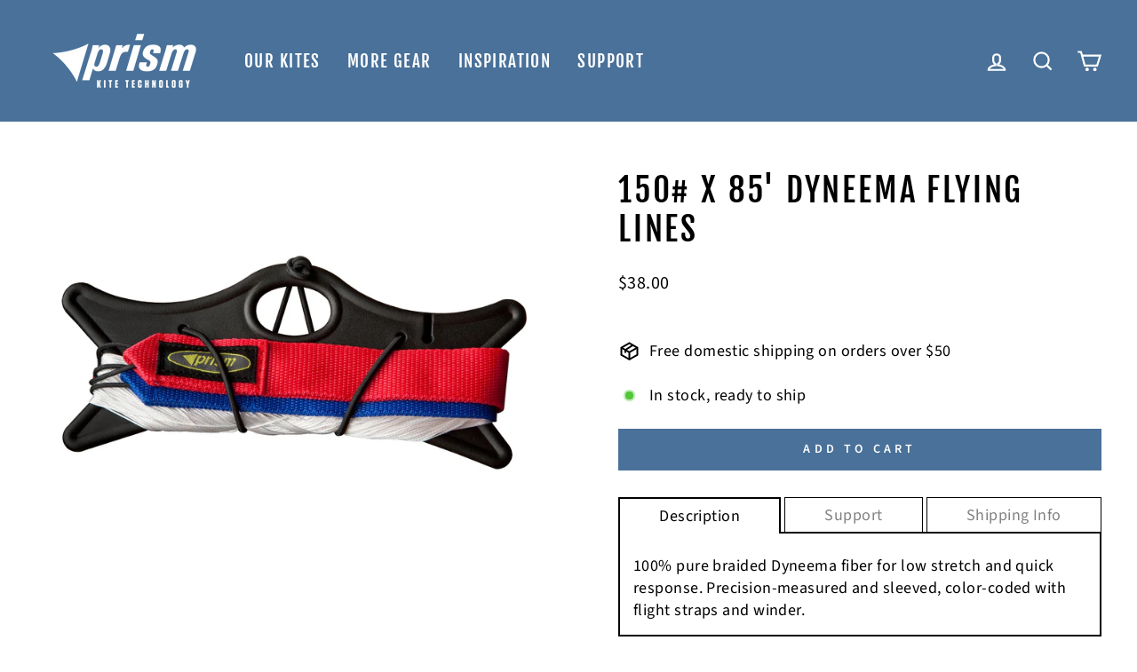

--- FILE ---
content_type: text/javascript; charset=utf-8
request_url: https://prismkites.com/products/150-x-85-dyneema-flying-lines.js
body_size: 174
content:
{"id":7143952318646,"title":"150# x 85' Dyneema Flying Lines","handle":"150-x-85-dyneema-flying-lines","description":"\u003cspan data-mce-fragment=\"1\"\u003e100% pure braided Dyneema fiber for low stretch and quick response. Precision-measured and sleeved, color-coded with flight straps and winder.\u003c\/span\u003e","published_at":"2021-10-30T10:38:59-07:00","created_at":"2021-10-30T10:39:00-07:00","vendor":"Prism Kites","type":"Flying Lines","tags":["150#","85 ft","Adrenaline","Dual-Line Framed Kites","E2","E3","Eclipse","Eclipse Vented","Flying Lines","Hypnotist","I2K","Illusion","Illusion Vented","Ion","Legacy","Macro Ion","Neutrino","Parts","Quantum","Quantum 2.0","Quantum Pro","Synthesis","Total Eclipse"],"price":3800,"price_min":3800,"price_max":3800,"available":true,"price_varies":false,"compare_at_price":null,"compare_at_price_min":0,"compare_at_price_max":0,"compare_at_price_varies":false,"variants":[{"id":40814232699062,"title":"Default Title","option1":"Default Title","option2":null,"option3":null,"sku":"150x85","requires_shipping":true,"taxable":true,"featured_image":null,"available":true,"name":"150# x 85' Dyneema Flying Lines","public_title":null,"options":["Default Title"],"price":3800,"weight":91,"compare_at_price":null,"inventory_management":"shopify","barcode":"","requires_selling_plan":false,"selling_plan_allocations":[]}],"images":["\/\/cdn.shopify.com\/s\/files\/1\/0595\/2906\/8726\/products\/Spectra-Knockout_de20010f-b8ae-4b07-aa89-a876615c9890.jpg?v=1635615542"],"featured_image":"\/\/cdn.shopify.com\/s\/files\/1\/0595\/2906\/8726\/products\/Spectra-Knockout_de20010f-b8ae-4b07-aa89-a876615c9890.jpg?v=1635615542","options":[{"name":"Title","position":1,"values":["Default Title"]}],"url":"\/products\/150-x-85-dyneema-flying-lines","media":[{"alt":"Dyneema Flying Lines on a black winder","id":22767115141302,"position":1,"preview_image":{"aspect_ratio":1.333,"height":2592,"width":3456,"src":"https:\/\/cdn.shopify.com\/s\/files\/1\/0595\/2906\/8726\/products\/Spectra-Knockout_de20010f-b8ae-4b07-aa89-a876615c9890.jpg?v=1635615542"},"aspect_ratio":1.333,"height":2592,"media_type":"image","src":"https:\/\/cdn.shopify.com\/s\/files\/1\/0595\/2906\/8726\/products\/Spectra-Knockout_de20010f-b8ae-4b07-aa89-a876615c9890.jpg?v=1635615542","width":3456}],"requires_selling_plan":false,"selling_plan_groups":[]}

--- FILE ---
content_type: text/javascript; charset=utf-8
request_url: https://prismkites.com/products/150-x-85-dyneema-flying-lines.js
body_size: 860
content:
{"id":7143952318646,"title":"150# x 85' Dyneema Flying Lines","handle":"150-x-85-dyneema-flying-lines","description":"\u003cspan data-mce-fragment=\"1\"\u003e100% pure braided Dyneema fiber for low stretch and quick response. Precision-measured and sleeved, color-coded with flight straps and winder.\u003c\/span\u003e","published_at":"2021-10-30T10:38:59-07:00","created_at":"2021-10-30T10:39:00-07:00","vendor":"Prism Kites","type":"Flying Lines","tags":["150#","85 ft","Adrenaline","Dual-Line Framed Kites","E2","E3","Eclipse","Eclipse Vented","Flying Lines","Hypnotist","I2K","Illusion","Illusion Vented","Ion","Legacy","Macro Ion","Neutrino","Parts","Quantum","Quantum 2.0","Quantum Pro","Synthesis","Total Eclipse"],"price":3800,"price_min":3800,"price_max":3800,"available":true,"price_varies":false,"compare_at_price":null,"compare_at_price_min":0,"compare_at_price_max":0,"compare_at_price_varies":false,"variants":[{"id":40814232699062,"title":"Default Title","option1":"Default Title","option2":null,"option3":null,"sku":"150x85","requires_shipping":true,"taxable":true,"featured_image":null,"available":true,"name":"150# x 85' Dyneema Flying Lines","public_title":null,"options":["Default Title"],"price":3800,"weight":91,"compare_at_price":null,"inventory_management":"shopify","barcode":"","requires_selling_plan":false,"selling_plan_allocations":[]}],"images":["\/\/cdn.shopify.com\/s\/files\/1\/0595\/2906\/8726\/products\/Spectra-Knockout_de20010f-b8ae-4b07-aa89-a876615c9890.jpg?v=1635615542"],"featured_image":"\/\/cdn.shopify.com\/s\/files\/1\/0595\/2906\/8726\/products\/Spectra-Knockout_de20010f-b8ae-4b07-aa89-a876615c9890.jpg?v=1635615542","options":[{"name":"Title","position":1,"values":["Default Title"]}],"url":"\/products\/150-x-85-dyneema-flying-lines","media":[{"alt":"Dyneema Flying Lines on a black winder","id":22767115141302,"position":1,"preview_image":{"aspect_ratio":1.333,"height":2592,"width":3456,"src":"https:\/\/cdn.shopify.com\/s\/files\/1\/0595\/2906\/8726\/products\/Spectra-Knockout_de20010f-b8ae-4b07-aa89-a876615c9890.jpg?v=1635615542"},"aspect_ratio":1.333,"height":2592,"media_type":"image","src":"https:\/\/cdn.shopify.com\/s\/files\/1\/0595\/2906\/8726\/products\/Spectra-Knockout_de20010f-b8ae-4b07-aa89-a876615c9890.jpg?v=1635615542","width":3456}],"requires_selling_plan":false,"selling_plan_groups":[]}